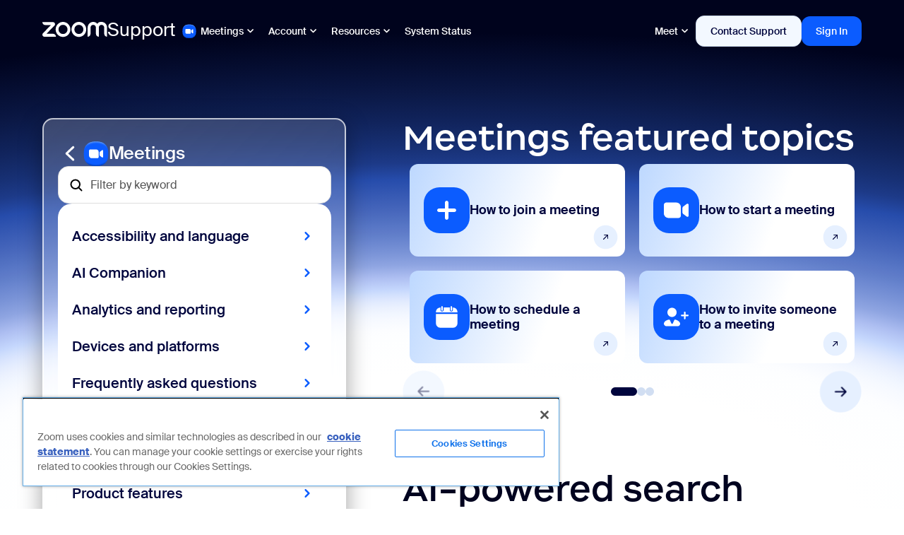

--- FILE ---
content_type: text/html
request_url: https://support.zoom.com/angular.do?sysparm_type=get_partial&name=sn_banner.xml
body_size: 1319
content:
<div ng-if="banner.show == true" class="sn-banner" ng-class="{'ios': isIOS}"><div class="banner-container"><div ng-click="closeBanner()"><svg xmlns="http://www.w3.org/2000/svg" xmlns:xlink="http://www.w3.org/1999/xlink" class="banner-icon" width="9px" height="10px" viewBox="0 0 9 10" version="1.1"><title>X icon</title><g id="X-icon" stroke="none" stroke-width="1" fill="none" fill-rule="evenodd"><g id="Group" fill="#000000" fill-rule="nonzero"><path d="M8.4134662,0.62722497 C8.59646883,0.790811622 8.63079336,1.05873559 8.50690809,1.26084933 L8.45301641,1.33322481 L5.21,4.96 L8.45301641,8.58736537 C8.6370514,8.79324333 8.61934416,9.10933023 8.4134662,9.29336521 C8.23046356,9.45695187 7.96038226,9.46113726 7.77336984,9.31545308 L7.70746635,9.253815 L4.54,5.71 L1.37277503,9.253815 C1.18874005,9.45969296 0.87265315,9.4774002 0.666775186,9.29336521 C0.483772551,9.12977856 0.449448023,8.8618546 0.573333293,8.65974085 L0.62722497,8.58736537 L3.87,4.96 L0.62722497,1.33322481 C0.443189987,1.12734685 0.460897221,0.811259953 0.666775186,0.62722497 C0.84977782,0.463638318 1.11985912,0.459452925 1.30687154,0.6051371 L1.37277503,0.666775186 L4.54,4.21 L7.70746635,0.666775186 C7.89150134,0.460897221 8.20758823,0.443189987 8.4134662,0.62722497 Z" id="Combined-Shape"></path></g></g></svg></div><div style="margin-left: 12px"><img ng-src="{{banner.icon}}" class="banner-logo"></img></div><div class="banner-content"><div class="banner-title">{{banner.name}}</div><div class="banner-subtitle">{{banner.description}}</div></div></div><div><button class="banner-btn" ng-click="openUrl()">Weergave</button></div></div>

--- FILE ---
content_type: text/html
request_url: https://www.zoom.us/third_party_cookie_check.html
body_size: 72
content:
<!DOCTYPE html>
<html>
<head>
  <meta charset="UTF-8">
  <title>Cookie Check</title>
</head>
<body>
<script>
  window.addEventListener('message', (event) => {
    console.log(event);
    if (event.origin !== 'https://www.zoom.com' && event.origin !== 'https://support.zoom.com') {
      console.log(event.origin);
      return;
    }

    if (event.data && event.data.type === 'checkCookies') {
      document.cookie = "thirdparty_test=1; SameSite=None; Secure";
      const hasCookie = document.cookie.includes('thirdparty_test=');
      console.log("document.cookie",document.cookie);
      event.source.postMessage({ type: 'cookieStatus', status: hasCookie }, event.origin);
    }
  });
</script>
<script defer src="https://static.cloudflareinsights.com/beacon.min.js/vcd15cbe7772f49c399c6a5babf22c1241717689176015" integrity="sha512-ZpsOmlRQV6y907TI0dKBHq9Md29nnaEIPlkf84rnaERnq6zvWvPUqr2ft8M1aS28oN72PdrCzSjY4U6VaAw1EQ==" data-cf-beacon='{"rayId":"9c6d960fda6b822c","version":"2025.9.1","serverTiming":{"name":{"cfExtPri":true,"cfEdge":true,"cfOrigin":true,"cfL4":true,"cfSpeedBrain":true,"cfCacheStatus":true}},"token":"e3d2ca671f79499884ca6ae52da89806","b":1}' crossorigin="anonymous"></script>
</body>
</html>


--- FILE ---
content_type: image/svg+xml
request_url: https://zoom-support-cdn.s3.us-east-1.amazonaws.com/support/plpicons/zmplp2/Group%201000002340-6.svg
body_size: 1850
content:
<svg width="65" height="65" viewBox="0 0 65 65" fill="none" xmlns="http://www.w3.org/2000/svg">
<rect width="65" height="65" rx="22.2581" fill="#0B5CFF"/>
<path d="M45.625 22.6561H37.4219V24.8436C37.4219 26.6529 35.95 28.1249 34.1406 28.1249H30.8594C29.05 28.1249 27.5781 26.6529 27.5781 24.8436V22.6561H19.375C16.9587 22.6561 15 24.6149 15 27.0312V42.3437C15 44.7601 16.9587 46.7188 19.375 46.7188H45.625C48.0413 46.7188 50 44.7601 50 42.3437V27.0312C50 24.6149 48.0413 22.6561 45.625 22.6561ZM24.8438 29.7657C26.5049 29.7657 27.8505 31.1124 27.8505 32.7732C27.8505 34.4346 26.5049 35.7813 24.8438 35.7813C23.1826 35.7813 21.8349 34.4346 21.8349 32.7732C21.8349 31.1124 23.1826 29.7657 24.8438 29.7657ZM34.1406 18.2812H30.8594C30.2554 18.2812 29.7656 18.7709 29.7656 19.375V24.8436C29.7656 25.4478 30.2554 25.9374 30.8594 25.9374H34.1406C34.7446 25.9374 35.2344 25.4478 35.2344 24.8436V19.375C35.2344 18.7708 34.7446 18.2812 34.1406 18.2812ZM28.7506 41.7969H20.9369C20.1822 41.7969 19.375 41.1235 19.375 40.2928C19.375 38.632 21.7182 37.2853 24.844 37.2853C27.9698 37.2853 30.3128 38.632 30.3128 40.2928C30.3128 41.1235 29.5055 41.7969 28.7506 41.7969ZM41.2508 41.2497H35.7821C35.1775 41.2497 34.6883 40.7605 34.6883 40.156C34.6883 39.5514 35.1775 39.0622 35.7821 39.0622H41.2508C41.8554 39.0622 42.3446 39.5514 42.3446 40.156C42.3446 40.7605 41.8554 41.2497 41.2508 41.2497ZM44.5321 36.8747H35.7821C35.1775 36.8747 34.6883 36.3855 34.6883 35.7809C34.6883 35.1764 35.1775 34.6872 35.7821 34.6872H44.5321C45.1366 34.6872 45.6258 35.1764 45.6258 35.7809C45.6258 36.3855 45.1366 36.8747 44.5321 36.8747ZM44.5321 32.4997H35.7821C35.1775 32.4997 34.6883 32.0105 34.6883 31.4059C34.6883 30.8014 35.1775 30.3122 35.7821 30.3122H44.5321C45.1366 30.3122 45.6258 30.8014 45.6258 31.4059C45.6258 32.0105 45.1366 32.4997 44.5321 32.4997Z" fill="white"/>
</svg>


--- FILE ---
content_type: image/svg+xml
request_url: https://zoom-support-cdn.s3.us-east-1.amazonaws.com/support/plpicons/zmplp2/Group%201000002340-8.svg
body_size: 2279
content:
<svg width="65" height="65" viewBox="0 0 65 65" fill="none" xmlns="http://www.w3.org/2000/svg">
<rect width="65" height="65" rx="22.2581" fill="#0B5CFF"/>
<path d="M23.4762 19.375H22C19.5498 19.375 18.3247 19.375 17.3888 19.8518C16.5656 20.2713 15.8963 20.9406 15.4768 21.7638C15 22.6997 15 23.9248 15 26.375V27.8512L23.4762 19.375Z" fill="white"/>
<path d="M15 34.2771L29.9021 19.375H36.3266L32.6784 23.0232C32.6191 23.0216 32.5597 23.0209 32.5 23.0209C28.7146 23.0209 25.6458 26.0896 25.6458 29.875C25.6458 29.9347 25.6466 29.9942 25.6481 30.0535L15.0171 40.6844C15 40.109 15 39.4337 15 38.625V34.2771Z" fill="white"/>
<path d="M26.2182 35.9093L27.5311 34.5963C27.7403 34.8164 27.9639 35.0226 28.2005 35.2133C27.4986 35.3983 26.8353 35.6309 26.2182 35.9093Z" fill="white"/>
<path d="M21.8723 40.2552L17.1252 45.0022C17.2112 45.0537 17.2991 45.1024 17.3888 45.1482C18.3247 45.625 19.5498 45.625 22 45.625H22.7666C22.0121 44.6599 21.5625 43.445 21.5625 42.125C21.5625 41.4631 21.6725 40.8384 21.8723 40.2552Z" fill="white"/>
<path d="M42.3164 45.5162C42.2891 45.5528 42.2615 45.5891 42.2334 45.625H43C45.4502 45.625 46.6753 45.625 47.6112 45.1482C48.4344 44.7287 49.1037 44.0594 49.5232 43.2362C50 42.3003 50 41.0752 50 38.625V37.8326L42.3164 45.5162Z" fill="white"/>
<path d="M42.4793 38.9275C42.1455 38.4081 41.7369 37.9341 41.2738 37.5124C40.6191 36.9164 39.8457 36.4109 38.9782 35.9996L49.9956 24.9822C50 25.3981 50 25.8594 50 26.375V31.4067L42.4793 38.9275Z" fill="white"/>
<path d="M48.2796 20.2724L39.324 29.2279C39.1652 27.532 38.3885 26.0156 37.2213 24.9062L42.7524 19.375H43C45.4502 19.375 46.6753 19.375 47.6112 19.8518C47.8474 19.9722 48.071 20.1131 48.2796 20.2724Z" fill="white"/>
<path d="M37.1667 29.875C37.1667 32.4524 35.0773 34.5417 32.5 34.5417C29.9227 34.5417 27.8333 32.4524 27.8333 29.875C27.8333 27.2977 29.9227 25.2084 32.5 25.2084C35.0773 25.2084 37.1667 27.2977 37.1667 29.875Z" fill="white"/>
<path d="M23.75 42.125C23.75 39.2256 27.25 36.875 32.5 36.875C35.7342 36.875 38.3042 37.7671 39.801 39.1299C40.734 39.9794 41.25 41.0117 41.25 42.125C41.25 43.8164 40.0503 45.2276 38.4554 45.5539C38.3776 45.5699 38.2988 45.5832 38.2192 45.5939C38.0657 45.6144 37.9091 45.625 37.75 45.625H27.25C25.317 45.625 23.75 44.058 23.75 42.125Z" fill="white"/>
</svg>


--- FILE ---
content_type: image/svg+xml
request_url: https://zoom-support-cdn.s3.us-east-1.amazonaws.com/support/plpicons/zmplp2/Group%201000002340.svg
body_size: 1044
content:
<svg width="65" height="65" viewBox="0 0 65 65" fill="none" xmlns="http://www.w3.org/2000/svg">
<rect width="65" height="65" rx="22.2581" fill="#0B5CFF"/>
<path d="M32.4776 19.0687C31.8106 19.0687 31.2162 19.3248 30.7549 19.8001C30.3001 20.2584 30.053 20.841 30.053 21.4933V30.0596H21.4717C20.8038 30.0596 20.2167 30.3233 19.7563 30.7837C19.2905 31.2495 19.0471 31.8423 19.0471 32.4992C19.0471 33.1561 19.2904 33.7491 19.7561 34.2148L19.771 34.2291C20.2347 34.6756 20.8172 34.9238 21.4717 34.9238H30.053V43.5051C30.053 44.1575 30.3001 44.74 30.7549 45.1983C31.2162 45.6737 31.8106 45.9297 32.4776 45.9297C33.1411 45.9297 33.7328 45.6763 34.1931 45.2057C34.6572 44.7519 34.9172 44.1677 34.9172 43.5051V34.9238H43.4835C44.1359 34.9238 44.7184 34.6767 45.1767 34.2219C45.6521 33.7606 45.9081 33.1662 45.9081 32.4992C45.9081 31.8357 45.6547 31.244 45.1841 30.7837C44.7303 30.3196 44.1461 30.0596 43.4835 30.0596H34.9172V21.4933C34.9172 20.8307 34.6572 20.2465 34.1931 19.7927C33.7328 19.3221 33.1411 19.0687 32.4776 19.0687Z" fill="white"/>
</svg>


--- FILE ---
content_type: image/svg+xml
request_url: https://zoom-support-cdn.s3.us-east-1.amazonaws.com/support/plpicons/zmplp2/Group%201000002340-7.svg
body_size: 930
content:
<svg width="65" height="65" viewBox="0 0 65 65" fill="none" xmlns="http://www.w3.org/2000/svg">
<rect width="65" height="65" rx="22.2581" fill="#0B5CFF"/>
<path d="M41.25 30.3125C41.25 31.5206 40.2706 32.5 39.0625 32.5C37.8544 32.5 36.875 31.5206 36.875 30.3125C36.875 29.1044 37.8544 28.125 39.0625 28.125C40.2706 28.125 41.25 29.1044 41.25 30.3125Z" fill="white"/>
<path fill-rule="evenodd" clip-rule="evenodd" d="M15 21.5625V43.4375C15 45.8537 16.9588 47.8125 19.375 47.8125H45.625C48.0412 47.8125 50 45.8537 50 43.4375V21.5625C50 19.1463 48.0412 17.1875 45.625 17.1875H19.375C16.9588 17.1875 15 19.1463 15 21.5625ZM19.375 19.375H45.625C46.8331 19.375 47.8125 20.3544 47.8125 21.5625V37.6996L45.9986 35.9991C44.3125 34.4183 41.6876 34.4218 40.0056 36.0071L38.3442 37.5731L29.6593 29.431C27.9764 27.8533 25.3577 27.8533 23.6748 29.431L17.1875 35.5128V21.5625C17.1875 20.3544 18.1669 19.375 19.375 19.375Z" fill="white"/>
</svg>


--- FILE ---
content_type: image/svg+xml
request_url: https://zoom-support-cdn.s3.us-east-1.amazonaws.com/support/plpicons/zmplp2/Group%201000002340-9.svg
body_size: 1241
content:
<svg width="65" height="65" viewBox="0 0 65 65" fill="none" xmlns="http://www.w3.org/2000/svg">
<rect width="65" height="65" rx="22.2581" fill="#0B5CFF"/>
<path fill-rule="evenodd" clip-rule="evenodd" d="M15.4768 21.7638C15 22.6997 15 23.9248 15 26.375V38.625C15 41.0752 15 42.3003 15.4768 43.2362C15.8963 44.0594 16.5656 44.7287 17.3888 45.1482C18.3247 45.625 19.5498 45.625 22 45.625H43C45.4502 45.625 46.6753 45.625 47.6112 45.1482C48.4344 44.7287 49.1037 44.0594 49.5232 43.2362C50 42.3003 50 41.0752 50 38.625V26.375C50 23.9248 50 22.6997 49.5232 21.7638C49.1037 20.9406 48.4344 20.2713 47.6112 19.8518C46.6753 19.375 45.4502 19.375 43 19.375H22C19.5498 19.375 18.3247 19.375 17.3888 19.8518C16.5656 20.2713 15.8963 20.9406 15.4768 21.7638ZM27.8046 32.1797L31.4072 28.5771V39.0625C31.4072 39.6666 31.8969 40.1563 32.501 40.1563C33.105 40.1563 33.5947 39.6666 33.5947 39.0625V28.578L37.1963 32.1796C37.6235 32.6068 38.316 32.6068 38.7431 32.1796C39.1702 31.7525 39.1702 31.06 38.7431 30.6329L33.2744 25.1641C33.0539 24.9436 32.7627 24.8369 32.4738 24.8441C32.2027 24.8505 31.9335 24.9572 31.7266 25.1641L26.2579 30.6329C25.8307 31.06 25.8307 31.7525 26.2579 32.1797C26.685 32.6068 27.3775 32.6068 27.8046 32.1797Z" fill="white"/>
</svg>


--- FILE ---
content_type: image/svg+xml
request_url: https://zoom-support-cdn.s3.us-east-1.amazonaws.com/support/plpicons/zmplp2/Group%201000002340-3.svg
body_size: 1192
content:
<svg width="65" height="65" viewBox="0 0 65 65" fill="none" xmlns="http://www.w3.org/2000/svg">
<rect width="65" height="65" rx="22.2581" fill="#0B5CFF"/>
<path d="M20 25.9784C20 22.2828 22.8261 19.4567 26.5217 19.4567C30.2174 19.4567 33.0435 22.2828 33.0435 25.9784C33.0435 29.6741 30.2174 32.5001 26.5217 32.5001C22.8261 32.5001 20 29.6741 20 25.9784ZM31.087 36.1958C30.6522 35.9784 30 36.4132 29.7826 36.848L27.6087 41.6306C27.1739 42.5001 26.087 42.5001 25.6522 41.6306L23.4783 36.848C23.2609 36.4132 22.8261 36.1958 22.1739 36.1958C17.8261 37.0654 15 39.4567 15 42.2828C15.2174 44.0219 16.9565 45.5436 18.4783 45.5436H34.7826C36.3043 45.5436 38.0435 44.0219 38.0435 42.2828C38.0435 39.6741 35.2174 37.2828 31.087 36.1958ZM48.913 29.2393H45.6522V25.9784C45.6522 25.3262 45.2174 24.8914 44.5652 24.8914C43.913 24.8914 43.4783 25.3262 43.4783 25.9784V29.2393H40.2174C39.5652 29.2393 39.1304 29.6741 39.1304 30.3262C39.1304 30.9784 39.5652 31.4132 40.2174 31.4132H43.4783V34.6741C43.4783 35.3262 43.913 35.761 44.5652 35.761C45.2174 35.761 45.6522 35.3262 45.6522 34.6741V31.4132H48.913C49.5652 31.4132 50 30.9784 50 30.3262C50 29.6741 49.5652 29.2393 48.913 29.2393Z" fill="white"/>
</svg>
